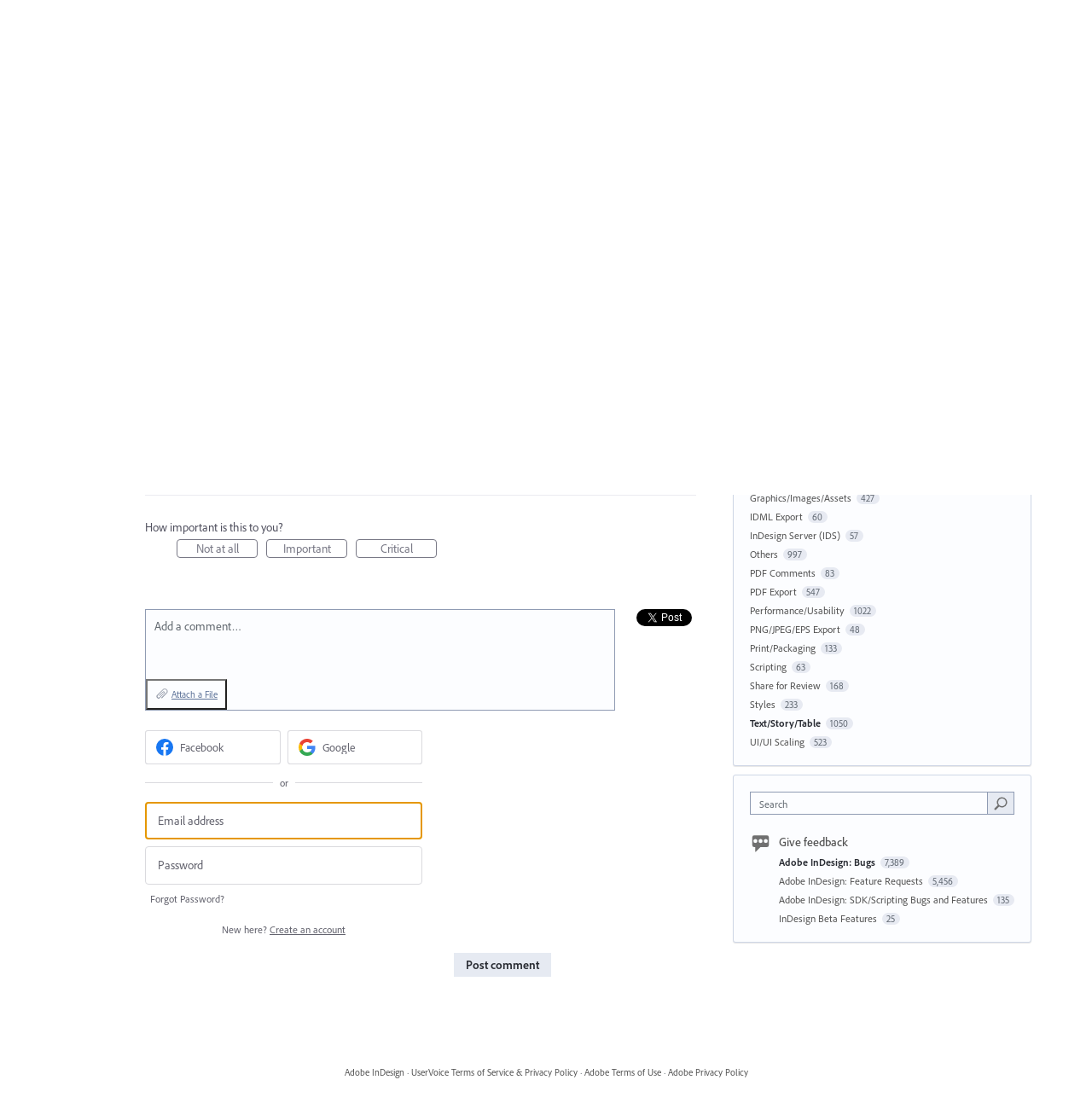

--- FILE ---
content_type: application/javascript; charset=utf-8
request_url: https://by2.uservoice.com/t2/539320/portal/track.js?_=1769280921971&s=0&c=__uvSessionData0
body_size: 12
content:
__uvSessionData0({"uvts":"18c01abd-740c-418d-6954-3568095bef08"});